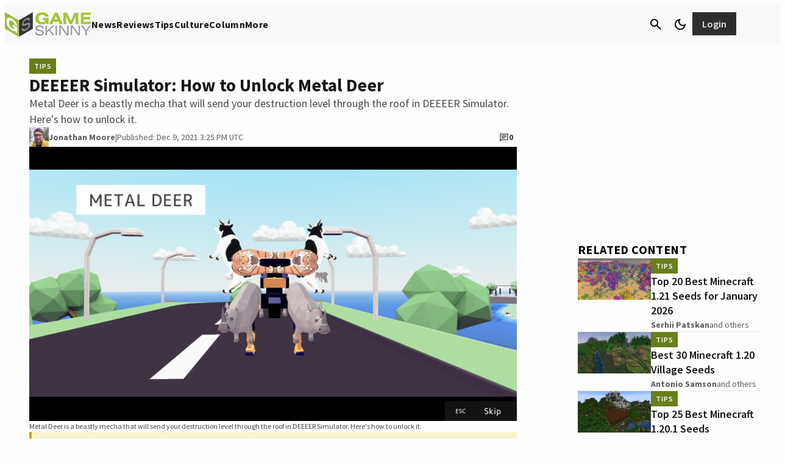

--- FILE ---
content_type: application/javascript
request_url: https://www.gameskinny.com/wp-json/navy/v1/tag?pid=A-6154B898BBD8E7536A775AC9-19&environment=production&disableServices=null
body_size: 8829
content:
!(function(M,_name){M[_name]=M[_name]||function F(){(F.q=F.q||[]).push(arguments)},M[_name].v=M[_name].v||2,M[_name].s="3";!(function(M,F,o){M[decodeURI(decodeURI('%25%35f%255%66%25%361d%25%36%64%69%257%32%61l_%25%36%37%25%36%35%74Conse%256%65%25%374F%25%36fr%25%34%37TM'))]=function(F){function K(M,o){F((function(M,F){const o=M&&M.purpose&&M.purpose.consents||{};return{adConsentGranted:F||!!o[1],adUserData:F||!!o[7],adPersonalization:F||!!o[3],analyticsConsentGranted:F||!!o[1],personalizationConsentGranted:F||!!o[5],functionalityConsentGranted:F||!1,securityConsentGranted:F||!0}})(M,!o))}M[_name](o,"cmp.loaded",(function(F){F&&F.tcData&&F.tcData.gdprApplies?(F.consentKnown&&K(F.tcData,!0),M[_name](o,"cmp.updated",(function(M){K(M.tcData,!0)}))):K({},!1)}))}})(window,0,"after");})(window,decodeURI(decodeURI('%2561d%25%36%64%69%25%372%25%361%25%36%63')));!(function(M,F,o,K,T,d,J,H,x,Z,X,C,u,a,z,t,O,w,q,D,L,k,G,m,b){function j(o,d){navigator.onLine&&D&&(D=!1,(d=(function(M,F,o){if(!t)return!1;for(F=(M=t.getEntriesByType("resource")).length;o=M[--F];)if(!o.deliveryType&&o.transferSize>300&&o.fetchStart>O)return!0;return!1})())||(b=8),!L&&q&&(b=16),!L&&!d||(function(o,d,J){if(!/bot|spider|headlesschrome|java\//i.test(navigator.userAgent||"")&&(new(function(){o=(function h(e,t,r,n){if(!e||(function e(r,n,i,o){for(o=0;r&&o<r.length;o+=2)o>0&&(r[o+1]||[]).unshift(i),i=(n=t[r[o]])&&n(e,r[o+1]||[]);return i})(e))return r.apply(this,n||[])}([0,[[[1,[[[2,[[4,["%25%36%31%64%256%64b%2565%256ee%25%366%256%39%74%73"],3,[""]]]]]]]]]],[function c(e,t){for(var r=t[0]&&t[0].length>0,n=0;r&&n<t[0].length;n++)r=e(t[0][n]);return r},function c(e,t){for(var r=t[0]&&t[0].length>0,n=0;r&&n<t[0].length;n++)r=e(t[0][n]);return r},function a(e,t){return!e(t[0])},function u(e,t,r,n){return r=t[0]||"",(n=t[1]||"")?-1!==r.indexOf(n):!!r},function f(e,t,r){return(r=(document.cookie||"").match(new RegExp("(^|;\\s*)"+decodeURI(decodeURI(t[0]))+"\\s*=\\s*([^;]+)")))?r[2]:void 0}],function(d,c,e,f,i,m,y){e=d.createElement("div");e.innerHTML="<div class=\"DCDOr\"><div class=\"eRIqgq a__s1p0xe8r-0\"><div class=\"lmmqeT a__s1p0xe8r-0\"><div display=\"inline-block\" class=\"hCVVKD\"><img src=\"[data-uri]\" class=\"hgqALM\"><\/img><\/div><div class=\"kpReD\"><h3 class=\"kMGqeO\">Disable Your Adblocker<\/h3><div class=\"eFEjHN\">We use ads to keep our content free. To access our site, disable your adblocker.<\/div><button data-zpvjt-0 data-o9dw8xk4ix=\"https://my.g%65%74adm%69ra%6c.com/instructions\" class=\"ipdxMt a__s1p0xe8r-1\">Disable my adblocker<\/button><\/div><\/div><\/div><div class=\"ddIumf\"><span class=\"bRORkN\">Need help? <a href=\"https://ge%74a%64mira%6c.typeform.com/to/s8M2nY5H\" target=\"_blank\" class=\"izqWcg\">Contact support<\/a><\/span><span class=\"bRORkN\">|<\/span><span class=\"bRORkN\"><a href=\"https://%67%65%74%61dmi%72%61%6c.com/pb/\" target=\"_blank\" class=\"izqWcg\">We're using <img src=\"https://pubgifs.com/412d3631353442383938424244384537353336413737354143392d3139_logo.svg\" class=\"ggJJaU\"><\/img><\/a><\/span><\/div><\/div>";f=["click",function(e){var t=e.currentTarget.getAttribute("data-o9dw8xk4ix"),r=e.currentTarget.parentElement,n=document.createElement("iframe");n.src=t,n.style="margin: 36px 0;outline: 0;border: 0;width: 100%;height: 400px;",r.replaceWith(n);var i=function(e){var t=e.data,o=t.goBack,c=t.blockerDisabled;o?(n.replaceWith(r),window.removeEventListener("message",i)):c&&window.location.reload()};window.addEventListener("message",i)}];for (i=0;i<f.length;i+=2){(m=e.querySelector('[data-zpvjt-'+i+']'))&&m.addEventListener(f[i],f[i+1])}y=d.createElement("style");y[c](d.createTextNode(".DCDOr{all:initial;position:fixed;top:0;right:0;bottom:0;left:0;font-family:Arial;overflow:auto;background-color:rgba(255,255,255,1);z-index:2147483647;}.DCDOr .a__s1p0xe8r-0{width:100%;height:100%;margin:0 auto;}.DCDOr .a__s1p0xe8r-1{cursor:pointer;border:none;font-weight:700;}.eRIqgq{max-width:740px;position:relative;}.lmmqeT{box-sizing:border-box;display:-webkit-box;display:-webkit-flex;display:-ms-flexbox;display:flex;-webkit-flex-direction:row;-ms-flex-direction:row;flex-direction:row;-webkit-align-items:center;-webkit-box-align:center;-ms-flex-align:center;align-items:center;-webkit-box-pack:center;-webkit-justify-content:center;-ms-flex-pack:center;justify-content:center;}.kpReD{display:inline-block;max-width:350px;width:100%;margin-left:48px;padding-left:48px;border-left:1px solid #121e401f;color:rgba(59,71,107,1);}.ddIumf{position:fixed;bottom:0;height:40px;width:100%;text-align:center;line-height:40px;font-size:13px;color:rgba(153,153,153,1);background-color:rgba(153,153,153,0.4);}.hCVVKD{display:inline-block;}.hgqALM{max-width:150px;max-height:150px;}.ggJJaU{height:15px;vertical-align:middle;}.kMGqeO{box-sizing:border-box;text-align:left;margin:0 0 5px;font-size:24px;line-height:28px;font-weight:500;}.eFEjHN{box-sizing:border-box;text-align:left;margin:0 0 15px;font-size:14px;line-height:22px;}.bRORkN{display:inline-block;margin-right:5px;line-height:40px;}.izqWcg{-webkit-text-decoration:none;text-decoration:none;color:rgba(153,153,153,1);}.ipdxMt{width:100%;height:33px;background-color:rgba(131,158,27,1);color:rgba(255,255,255,1);border-radius:3px;margin-bottom:24px;}"));d.body[c](y);d.body[c](e);window[decodeURI(decodeURI('%255%66%61%64%6d%255%33t%256%31%25%374%2569%256%33%25%345%6eg%256%31ge%52%25%365%256%65%64%25%365%25%37%32ed'))]=!0;return {"candidates":[{"batchID":"645be0566171a9d57b5e5030","candidateID":"645be0566171a9d57b5e502f","groups":["purpose:failsafe"],"payload":{"name":"Failsafe"},"payloadType":"template","simpleCriteria":{},"triggers":[{"type":"adblockerDisabled"}],"tsUpdated":1745429741.88}]}},[document,"appendChild"]))}),!Z++)){d=F.sessionStorage;try{J=JSON.parse(d[K(K(X))]).slice(-4)}catch(H){J=[]}J.push([T(),{p:""+F.location,r:""+M.referrer,cs:o,t:1,fc:b}]),d[K(K(X))]=JSON.stringify(J)}})())}t=F.performance,q=F.fetch,u=K(K('%61%64%256d%69%2572%25%361%256c')),a=K(K('%2561%2564%25%36d%2572%6c%254%63%256%66%25%36%31%64e%64')),D=!q,(function B(K,d,Z,X,G,m){function b(){F[a]&&o(z),m||F[u]&&F[u].a&&"function"==typeof F[u].a.ready||l()}function l(M){Z&&G.removeChild(Z),o(z),M&&!1===M.isTrusted||d>=4?(F.setTimeout(j,L!==undefined||D?0:Math.max(4e3-(T()-w),Math.max(2e3-((t&&t.now())-O),0))),D=!0):B(d<2?K:C,++d)}(m=K===C)&&3===d&&q(K).then((function(M){M.ok?M.text().then((function(M){M.includes(a)?o(z):l({})}),(function(M){l({})})):l({})}),(function(M){l({})})),Z=M.createElement(J),X=M[x](J)[0],G=X.parentNode,Z.async=1,Z.src=K,1==d&&q&&(w=T(),q((function(o,K,T,d,J,H,Z,X){for(K=(o=M[x]("link")).length,d=(F.origin||"").length||1;d&&(T=o[--K]);)if(J=(T.href||"").substring(0,d),Z=0===(T.type||"").indexOf("image/"),X="icon"===T.rel||(T.rel||"").indexOf(" icon")>=0,(Z||X)&&("/"===J[0]||J===F.origin)&&(H=T.href,Z&&X))return T.href;return H||"/favicon.ico"})(),{mode:"no-cors",credentials:"omit",cache:"no-cache"}).then((function(){L=!0,j()}),(function(M){L=!1}))),k=0,1===d&&k?k(Z,(function(M){M||b()})):Z[H]&&(z=F.setTimeout(b,m?3e4:6e3),Z[H]("error",l),Z[H]("load",b)),G.insertBefore(Z,X)})("https://inventorycache.com/chunks/me0ub52e/ju0nk_a0z3s9zr7llic15g.bundle.js",0),O=t&&t.now()})(document,window,clearTimeout,decodeURI,Date.now,0,"script","addEventListener","getElementsByTagName",0,'%25%361f%73%76%256%39%2573%25%36%39%25%37%34s',"https://succeedscene.com/a/ads/header.js");;
!(function(M,F,o,K,T){function d(K,T){try{d=M.localStorage,(K=JSON.parse(d[decodeURI(decodeURI('g%256%35%2574%254%39%25%374%25%36%35m'))](o)).lgk||[])&&(T=M[F].pubads())&&K.forEach((function(M){M&&M[0]&&T.setTargeting(M[0],M[1]||"")}))}catch(J){}var d}try{(T=M[F]=M[F]||{}).cmd=T.cmd||[],typeof T.pubads===K?d():typeof T.cmd.unshift===K?T.cmd.unshift(d):T.cmd.push(d)}catch(J){}})(window,decodeURI(decodeURI('g%256%66o%2567%6c%25%36%35%74%61g')),"_a"+decodeURI(decodeURI("%2551%2553%2530%2532MT%25%3550Q%256a%256%37%35%25%34%66EJ%25%34%33%25%352%25%34%34%68F%4ez%25%355%7a%25%34e%25%36b%254%353%4ez%2556B%51%257ak%25%37%34%4dT%256%62")),"function");;
;!(function(M,F,o,K,T){function d(){for(var M=[],o=0;o<arguments.length;o++)M.push(arguments[o]);if(!M.length)return T;"ping"===M[0]?M[2]({gdprAppliesGlobally:!!F[decodeURI(decodeURI('%5f%255%66%63%256d%257%30%25%34%37%2564%70r%25%341%70pl%25%369%25%36%35%25%373%25%34%37%6c%6f%256%32%61l%256%63%257%39'))],cmpLoaded:!1,cmpStatus:"stub"}):M.length>0&&T.push(M)}function J(M){if(M&&M.data&&M.source){var K,T=M.source,d="__tcfapiCall",J="string"==typeof M.data&&M.data.indexOf(d)>=0;(K=J?((function(M){try{return JSON.parse(M)}catch(F){}})(M.data)||{})[d]:(M.data||{})[d])&&F[o](K.command,K.version,(function(M,F){var o={__tcfapiReturn:{returnValue:M,success:F,callId:K.callId}};T&&T.postMessage(J?JSON.stringify(o):o,"*")}),K.parameter)}}!(function H(){if(!F.frames[K]){var o=M.body;if(o){var T=M.createElement("iframe");T.style.display="none",T.name=K,o.appendChild(T)}else F.setTimeout(H,5)}})(),d.v=1,"function"!=typeof F[o]&&(F[o]=F[o]||d,F.addEventListener?F.addEventListener("message",J,!1):F.attachEvent&&F.attachEvent("onmessage",J))})(document,window,"__tcfapi","__tcfapiLocator",[]);;;!(function(M,F,o,K,T,d,J,H,x,Z,X){function C(){for(var M=[],F=arguments.length,o=0;o<F;o++)M.push(arguments[o]);var K,T=M[1],d=typeof T===J,H=M[2],C={gppVersion:"1.1",cmpStatus:"stub",cmpDisplayStatus:"hidden",signalStatus:"not ready",supportedAPIs:["7:usnat"].reduce((function(M,F){return F&&M.push(F),M}),[]),cmpId:9,sectionList:[],applicableSections:[0],gppString:"",parsedSections:{}};function u(M){d&&T(M,!0)}switch(M[0]){case"ping":return u(C);case"queue":return x;case"events":return Z;case"addEventListener":return d&&(K=++X,Z.push({id:K,callback:T,parameter:H})),u({eventName:"listenerRegistered",listenerId:K,data:!0,pingData:C});case"removeEventListener":for(K=!1,o=0;o<Z.length;o++)if(Z[o].id===H){Z.splice(o,1),K=!0;break}return u(K);case"hasSection":case"getSection":case"getField":return u(null);default:return void x.push(M)}}C.v=2,typeof F[o]!==J&&(F[o]=F[o]||C,F[H]&&F[H]("message",(function(M,K){var J="string"==typeof M.data;(K=J?((function(M){try{return JSON.parse(M)}catch(F){}})(M.data)||{})[T]:(M.data||{})[T])&&F[o](K.command,(function(F,o){var T={__gppReturn:{returnValue:F,success:o,callId:K.callId}};M.source.postMessage(J?JSON.stringify(T):T,"*")}),d in K?K[d]:null,K.version||1)}),!1),(function u(){if(!F.frames[K]){var o=M.body;if(o){var T=M.createElement("iframe");T.style.display="none",T.name=K,o.appendChild(T)}else F.setTimeout(u,5)}})())})(document,window,"__gpp","__gppLocator","__gppCall","parameter","function","addEventListener",[],[],0);